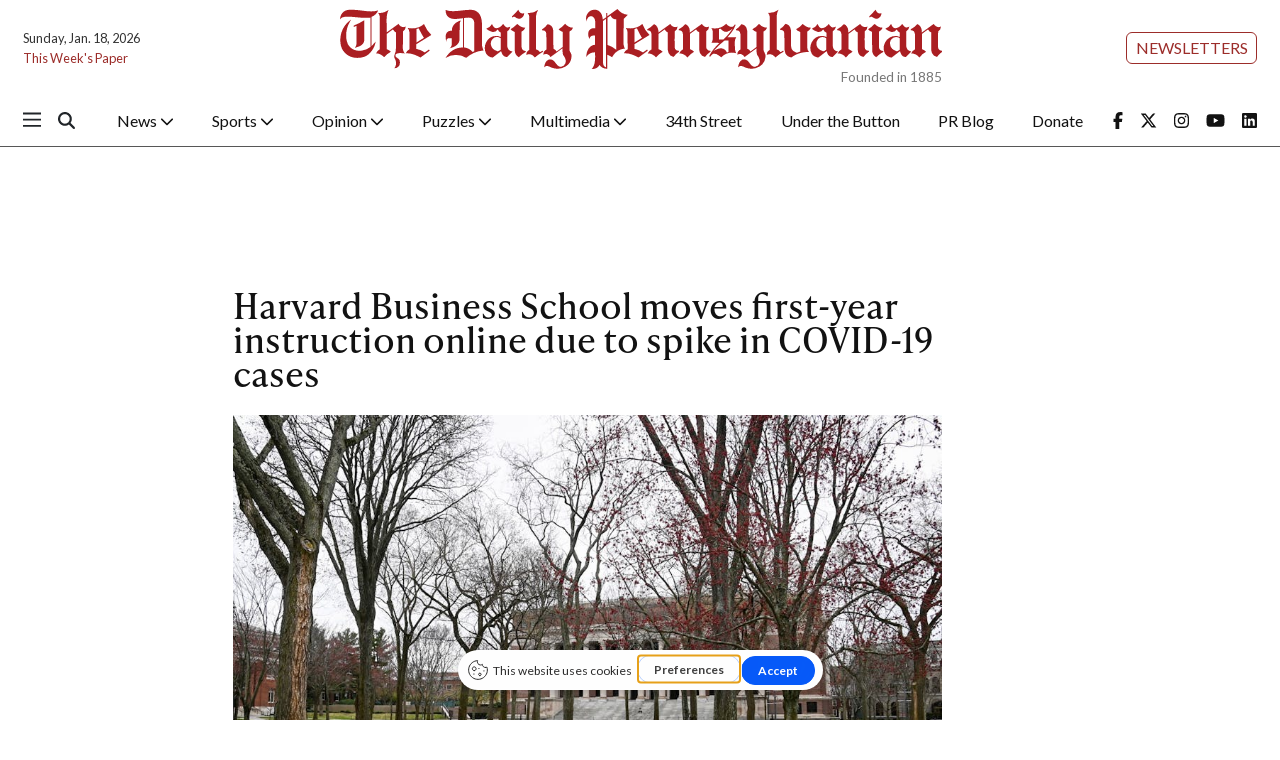

--- FILE ---
content_type: text/html; charset=utf-8
request_url: https://www.google.com/recaptcha/api2/aframe
body_size: 266
content:
<!DOCTYPE HTML><html><head><meta http-equiv="content-type" content="text/html; charset=UTF-8"></head><body><script nonce="e3D6qFyhlhtb547TgOgWIg">/** Anti-fraud and anti-abuse applications only. See google.com/recaptcha */ try{var clients={'sodar':'https://pagead2.googlesyndication.com/pagead/sodar?'};window.addEventListener("message",function(a){try{if(a.source===window.parent){var b=JSON.parse(a.data);var c=clients[b['id']];if(c){var d=document.createElement('img');d.src=c+b['params']+'&rc='+(localStorage.getItem("rc::a")?sessionStorage.getItem("rc::b"):"");window.document.body.appendChild(d);sessionStorage.setItem("rc::e",parseInt(sessionStorage.getItem("rc::e")||0)+1);localStorage.setItem("rc::h",'1768791390697');}}}catch(b){}});window.parent.postMessage("_grecaptcha_ready", "*");}catch(b){}</script></body></html>

--- FILE ---
content_type: image/svg+xml
request_url: https://d1q35ni5859stt.cloudfront.net/b77d97ce8b7937c29a4af56b825958bc/dist/img/logo.svg
body_size: 3156
content:
<svg id="Layer_1" data-name="Layer 1" xmlns="http://www.w3.org/2000/svg" viewBox="0 0 454.1 46.7"><path d="M25.1,6a9.24,9.24,0,0,0,5.1-5,.1.1,0,0,0-.1.1C24.6,2.8,18.8,1,13.3.7,10.3.6,6.8.1,4.4,1.9A7.81,7.81,0,0,0,1.5,7.7,4.66,4.66,0,0,1,5,5.9c6.6-.5,12.8,1.4,19.3.6V28.7a13.38,13.38,0,0,1-6.4,2.7c-4.3.6-8.4-.8-10.6-5-2.6-6-.9-13.6,2.7-18.5a18.38,18.38,0,0,0-7.5,10C1.1,22.7,1.3,29,4.7,32.6c3.7,4.4,9.8,5.2,15,3.5,4.3-1.5,7.8-6.6,8.6-11.5l-3.2,3.5Z"/><path d="M132.5,5.8c1.4.8,2.9,2.2,4.8,1.3a4.8,4.8,0,0,0,2.6-4l-1.2.3c-1.6.1-2.8-1.4-3.2-2.8l-4.9,5.1.5.7A1.54,1.54,0,0,1,132.5,5.8Z"/><path d="M151.7,32.6a4.61,4.61,0,0,0-2.9-2.1V5.1A10.46,10.46,0,0,1,150.3.7,11.55,11.55,0,0,1,142.4,3a4.86,4.86,0,0,1,1.3,2.8V30.9l-.4.2a4,4,0,0,0-1.9,3.5l1.6-.4c2-.4,3.5.8,4.9,2.4a35.29,35.29,0,0,1,6.2-4.4l-.4-.7Z"/><path d="M332.4,32.6a4.42,4.42,0,0,0-2.8-2.1V5.1A11.21,11.21,0,0,1,330.9.6,11.55,11.55,0,0,1,323,2.9a4.86,4.86,0,0,1,1.3,2.8l.1,25.2-.4.2a4,4,0,0,0-1.9,3.5l1.6-.4c2-.4,3.6.8,4.9,2.4a32,32,0,0,1,6.2-4.4l-.4-.7Z"/><path d="M400.9,5.8c1.5.8,3,2.2,4.9,1.3a4.71,4.71,0,0,0,2.5-4l-1.2.3c-1.5.1-2.7-1.4-3.2-2.8L399,5.7l.6.7A1.29,1.29,0,0,1,400.9,5.8Z"/><path d="M48.8,16.9a4.71,4.71,0,0,0,2.1-3.7,4.94,4.94,0,0,1-1.6.5,4.27,4.27,0,0,1-3.8-2.5l-9,6.5C37,12,35.4,5.4,38,.7c-2.3,1.5-4.9,2.7-7.9,2.2a5.6,5.6,0,0,1,1.2,2.6l.1,24.9a5.67,5.67,0,0,0-2.8,3.1c2.4,0,4.3,1.2,6.1,2.9a17.36,17.36,0,0,1,5-4.1,7.51,7.51,0,0,0-3.1-2V18.8l4.6-3.4,1.2,1.5a4.18,4.18,0,0,0,1.2.8l-.1,11.6a12.59,12.59,0,0,1-1.1,5.5c-.8,1.8.8,3,1,4.6a6.38,6.38,0,0,1-1.1,5.4,4.94,4.94,0,0,0,3-1.2c1.2-1.1,1.3-2.7,1.1-4.4-.5-1.9-2.4-2.1-3.3-3.6a1.57,1.57,0,0,1,.6-1.7c1.9-1,4.4-.6,6.4-.3A6.38,6.38,0,0,1,48.7,30C48.7,25.7,48.7,21.2,48.8,16.9Z"/><path d="M108.2,13.4c0-3.2-.2-6.4-1.6-9A7.71,7.71,0,0,0,101.1.7C94.2.1,87.4,3.1,80.8.7a7.66,7.66,0,0,0,.7,3.7C84.1,8.9,89.8,7.3,93.8,7V29.1c-5.4-.2-10,2.8-13.1,7.9a14.44,14.44,0,0,1,15.6-.1,22.78,22.78,0,0,1,13-5.6,13.74,13.74,0,0,1-1.1-3.6Zm-5.8,18.5-1.3.5A10.16,10.16,0,0,0,94.7,29V6.8c2.4-.2,5.8-1.1,7.2,1.7l.4,1.6.1,21.4Z"/><path d="M214.5,26.8l.1-19.3,3.1-3.1A11.55,11.55,0,0,1,209.9,0l-7.6,5.5V3.1h-.8V6.2L198.9,8a13.59,13.59,0,0,0-.7-3.5c-.7-1.8-2.3-3.6-4-3.8a6.72,6.72,0,0,0-7,3.1,6.29,6.29,0,0,0-.4,5.5,4.71,4.71,0,0,1,1.2-3,3,3,0,0,1,3.4-.5c2.7,1.7,1.5,5.7,1.8,8.7h-1.3a4.12,4.12,0,0,0-3.7,2.6,7.64,7.64,0,0,0,.7,5.6l.3-1c.7-1.6,2.3-1.8,3.9-1.7v7a5.79,5.79,0,0,0-2.8.9c-2.7,1.7-3.7,5-3.8,8.3a7.78,7.78,0,0,1,6.6-3.5c.1,4.5.4,9.4-2.5,12.6a6.4,6.4,0,0,0,5.9-3,6.78,6.78,0,0,0,5.7,2.8V34.5a16.16,16.16,0,0,1,3.7,1.9c2.1-3.9,5.7-6.4,9.6-6.4A17,17,0,0,1,214.5,26.8ZM199.6,42.7c-.8-1.6-.5-3.6-.6-5.5V9.1l2.4-1.8V44.16A3.05,3.05,0,0,1,199.6,42.7ZM209,30.8a18.91,18.91,0,0,0-6.6-3.7V6.7l2.4-1.8A4.38,4.38,0,0,0,209,7.8Z"/><path d="M12.6,29.3c2.7-.9,6.5-1.5,7.1-5.5V8.5a45.13,45.13,0,0,1-7.9,4v1.1l2.1-.9c0,4.4.1,9,0,13.5A4.85,4.85,0,0,1,12.6,29.3Z"/><path d="M88.7,10.3a7.48,7.48,0,0,0-3.2,6.1,4.6,4.6,0,0,0-3.7,1.3c-1.4,1.8-1.1,4.8-.4,6.8l.1-1.1c.5-1.9,2.6-1.2,4-1.3-.2,2.7.7,6.1-1.7,7.6,2.9-.8,6.6-2.1,7.4-5.9l.2-11.2a6.58,6.58,0,0,1,.8-4A14.19,14.19,0,0,0,88.7,10.3Z"/><path d="M137.9,28.7V17.1a5.5,5.5,0,0,0,2.8-3c-2.5.1-4.3-1.2-6.1-2.9a17.36,17.36,0,0,1-5,4.1,6.93,6.93,0,0,0,3.1,2l.1,14.3a5.87,5.87,0,0,0,3,4.8,24.88,24.88,0,0,1,5.2-4v-.7a3.14,3.14,0,0,1-2.1-.7A3.26,3.26,0,0,1,137.9,28.7Z"/><path d="M165.7,15.3a6.18,6.18,0,0,0,3.1,2V28.7l-4.6,3.4a4.12,4.12,0,0,0-2.4-2.1l-.1-13.5-.4-2.1a5,5,0,0,0-3.9-2.9,15.07,15.07,0,0,1-4.1,3.9v.7a6.28,6.28,0,0,1,1.9.3,3,3,0,0,1,1.3,2.5l.1,11.7a4.43,4.43,0,0,0-2.4,3.8,6.07,6.07,0,0,1,3-.3,4,4,0,0,1,2.4,2.2l9-6.6a24.55,24.55,0,0,0,.4,4.8c1.3,1.9,2.8,4.1,1.7,6.7a3.66,3.66,0,0,1-2.8,2.3c-2.8.8-4.1-2.8-6-4.5a4,4,0,0,0-3.9-.7c-2.1,1-3,3.6-3.1,5.8l.2-.2c1.5-1.8,3.6-.4,5.2.3a12.2,12.2,0,0,0,10.7-.8,9.12,9.12,0,0,0,4.4-7.4c.4-2.3-1.7-3.6-1.6-5.8V17.1a5.5,5.5,0,0,0,2.8-3c-2.4.1-4.3-1.2-6-2.9A16.74,16.74,0,0,1,165.7,15.3Z"/><path d="M252.9,28.7c0-3.9-.1-8,.1-11.8a4.46,4.46,0,0,0,2.1-3.7,4.42,4.42,0,0,1-1.5.5,4.8,4.8,0,0,1-4-2.4l-8.9,6.5V16.4c-.2-2.2-1.5-4.4-3.3-5a18.33,18.33,0,0,1-5,3.9V16a4.26,4.26,0,0,1,2.3.8,4.19,4.19,0,0,1,.8,2.2V30.5a5.86,5.86,0,0,0-2.8,3,8.33,8.33,0,0,1,6.2,3.1,16.65,16.65,0,0,1,5-4.3,7.51,7.51,0,0,0-3.1-2V18.8l4.6-3.4c.5.9,1.3,2,2.3,2.2l.1,13.5.5,2.1a5.19,5.19,0,0,0,3.8,3,15.56,15.56,0,0,1,4.1-4v-.7a5.41,5.41,0,0,1-1.9-.3A2.85,2.85,0,0,1,252.9,28.7Z"/><path d="M279.9,31.5a5.41,5.41,0,0,1-1.9-.3,3.08,3.08,0,0,1-1.4-2.5c0-3.9,0-8,.1-11.8a4.71,4.71,0,0,0,2.1-3.7,4.94,4.94,0,0,1-1.6.5c-1.6.1-2.9-1.1-3.9-2.4l-9,6.5V16.4c-.2-2.2-1.5-4.4-3.3-5a18.33,18.33,0,0,1-5,3.9V16a4.26,4.26,0,0,1,2.3.8,3.49,3.49,0,0,1,.8,2.2V30.5a5.68,5.68,0,0,0-2.7,3,8.13,8.13,0,0,1,6.1,3.1,16.65,16.65,0,0,1,5-4.3,7.51,7.51,0,0,0-3.1-2V18.8l4.6-3.4a4.3,4.3,0,0,0,2.4,2.2V31.1l.5,2.1a5.19,5.19,0,0,0,3.8,3,15.91,15.91,0,0,1,4.2-4Z"/><path d="M322.4,14.1a7.93,7.93,0,0,1-6.1-2.9,15.87,15.87,0,0,1-5,4.1,6.18,6.18,0,0,0,3.1,2V28.7l-4.5,3.4a4.12,4.12,0,0,0-2.4-2.1l-.1-13.5-.5-2.1a4.85,4.85,0,0,0-3.9-2.9,13.47,13.47,0,0,1-4,3.9v.7a6.28,6.28,0,0,1,1.9.3,3.08,3.08,0,0,1,1.4,2.5l.1,11.7a4.07,4.07,0,0,0-2.4,3.8,6,6,0,0,1,3-.3,4.3,4.3,0,0,1,2.4,2.2l9-6.6a18.69,18.69,0,0,0,.4,4.8c1.3,1.9,2.7,4.1,1.7,6.7a4,4,0,0,1-2.8,2.3c-2.9.8-4.2-2.8-6.1-4.5a4,4,0,0,0-3.9-.7c-2.1,1-3,3.6-3.1,5.8l.2-.2c1.5-1.8,3.7-.4,5.3.3a12,12,0,0,0,10.6-.8,9.46,9.46,0,0,0,4.5-7.4c.3-2.3-1.7-3.6-1.6-5.8V17.1A5.88,5.88,0,0,0,322.4,14.1Z"/><path d="M355.3,14.1c-2.5.1-4.5-1.2-6.2-2.9a15.87,15.87,0,0,1-5,4.1,6.18,6.18,0,0,0,3.1,2V32.2c-1.2.2-2.5,1.5-3.6.3a4.78,4.78,0,0,1-3.2-4.2l-.1-12.1-.5-2.1a4.86,4.86,0,0,0-3.7-2.9,13.47,13.47,0,0,1-4,3.9v.6a4.92,4.92,0,0,1,2,.5,2.44,2.44,0,0,1,1.2,2.1l.1,9.2a13.26,13.26,0,0,0,.7,6,6,6,0,0,0,4.5,3.1c3.8-3,8.3-4.1,13.2-4.2a5.33,5.33,0,0,1-1.3-3.4V17.1A5.88,5.88,0,0,0,355.3,14.1Z"/><path d="M395.7,28.7c-.1-3.9-.1-8,0-11.8a4.46,4.46,0,0,0,2.1-3.7,4.42,4.42,0,0,1-1.5.5,4.8,4.8,0,0,1-4-2.4l-8.9,6.5V16.4c-.2-2.2-1.5-4.4-3.3-5a18.74,18.74,0,0,1-5.1,3.9V16a4.31,4.31,0,0,1,2.4.8,4.19,4.19,0,0,1,.8,2.2V30.5a5.86,5.86,0,0,0-2.8,3,8.33,8.33,0,0,1,6.2,3.1,14.56,14.56,0,0,1,5-4.3,9.05,9.05,0,0,0-3.1-2V18.8l4.6-3.4c.5.9,1.3,2,2.3,2.2l.1,13.5.4,2.1a5.18,5.18,0,0,0,3.9,3,15.56,15.56,0,0,1,4.1-4v-.7a6.28,6.28,0,0,1-1.9-.3A2.76,2.76,0,0,1,395.7,28.7Z"/><path d="M406.4,28.7V17.1a5.88,5.88,0,0,0,2.8-3c-2.5.1-4.4-1.2-6-2.9a20.51,20.51,0,0,1-5,4.1,7.21,7.21,0,0,0,3,2l.1,14.3a6.1,6.1,0,0,0,3,4.8,28.38,28.38,0,0,1,5.3-4v-.7a3.6,3.6,0,0,1-2.2-.7A3.26,3.26,0,0,1,406.4,28.7Z"/><path d="M452.2,31.2a2.85,2.85,0,0,1-1.4-2.5c0-3.9-.1-8,.1-11.8a4.46,4.46,0,0,0,2.1-3.7,4.42,4.42,0,0,1-1.5.5c-1.6.1-3.1-1.1-4-2.4l-8.9,6.5V16.4c-.2-2.2-1.5-4.4-3.3-5a18.33,18.33,0,0,1-5,3.9V16a4.26,4.26,0,0,1,2.3.8,4.19,4.19,0,0,1,.8,2.2V30.5a5.86,5.86,0,0,0-2.8,3,8.33,8.33,0,0,1,6.2,3.1,15.53,15.53,0,0,1,5-4.3,7.51,7.51,0,0,0-3.1-2V18.8l4.6-3.4c.5.9,1.3,2,2.3,2.2l.1,13.5.5,2.1a5.19,5.19,0,0,0,3.8,3,15.56,15.56,0,0,1,4.1-4v-.7A5.41,5.41,0,0,1,452.2,31.2Z"/><path d="M70.1,19.6a21.18,21.18,0,0,1-5.5-8.3c-3.3,3.1-7.9,3.9-12.3,3a5.34,5.34,0,0,1,1.3,3.1l.1,13a6.26,6.26,0,0,0-2.9,3.1c4.2-.4,7.7,1.4,11.2,3.1l6.8-5.1a1.62,1.62,0,0,0-.5-.9c-1,.8-2.1,1.4-3.1,2.2a17.18,17.18,0,0,0-6.4-2.7V26.6Zm-9.5-5a71.83,71.83,0,0,0,3.9,7.2l-5.6,3.5V15.1h-.1Z"/><path d="M232.2,30.6c-1,.8-2,1.4-3.1,2.2a17.9,17.9,0,0,0-6.4-2.7V26.6l11.3-7a22.05,22.05,0,0,1-5.4-8.3c-3.3,3.1-8,3.9-12.4,3a5.34,5.34,0,0,1,1.3,3.1l.1,13a5.85,5.85,0,0,0-2.9,3.1c4.2-.4,7.6,1.4,11.1,3.1l6.9-5.1A2.62,2.62,0,0,0,232.2,30.6Zm-9.5-15.5,1.8-.5c1.2,2.4,2.4,4.9,3.8,7.2l-5.6,3.5Z"/><path d="M127.1,28V16.9a5.32,5.32,0,0,0,2.4-3.7,3.92,3.92,0,0,1-2.7.7c-1.1-.3-2-1.7-2.7-2.6-1.5,1.7-3,3.1-5.1,3.2-1.7.2-2.7-1.8-3.3-3.2a7.61,7.61,0,0,1-4.4,3.6,12.39,12.39,0,0,0,4.2,2.3,4,4,0,0,0,4.4-1.8,5.3,5.3,0,0,0,2.4,2.5v3.3a7.31,7.31,0,0,0-1.9-.7,8.8,8.8,0,0,0-9.1,4.6,9.75,9.75,0,0,0-.1,8.5,6.81,6.81,0,0,0,5,3.1l6.3-4.9.6,1.7a4.41,4.41,0,0,0,3.8,2.8l4.2-4.2a4.82,4.82,0,0,1-2.8-1.2A5.45,5.45,0,0,1,127.1,28Zm-4.9,2.7c-1,.7-2,1.7-3.1.9a6.08,6.08,0,0,1-4.2-4.3,5.27,5.27,0,0,1,1.2-4.7,4.71,4.71,0,0,1,6.1-.5Z"/><path d="M372.9,30.9a4.25,4.25,0,0,1-1.2-2.9V16.9a5.32,5.32,0,0,0,2.4-3.7,4.23,4.23,0,0,1-2.7.7c-1.2-.3-2.1-1.7-2.7-2.6-1.5,1.7-3.1,3.1-5.1,3.2-1.7.2-2.7-1.8-3.3-3.2a7.61,7.61,0,0,1-4.4,3.6,12.39,12.39,0,0,0,4.2,2.3,4,4,0,0,0,4.4-1.8,4.88,4.88,0,0,0,2.4,2.5v3.3a7.31,7.31,0,0,0-1.9-.7,8.8,8.8,0,0,0-9.1,4.6,9.75,9.75,0,0,0-.1,8.5c1.1,2,3,2.7,5,3.1l6.3-4.9.6,1.7a4.3,4.3,0,0,0,3.8,2.8l4.2-4.2A4.82,4.82,0,0,1,372.9,30.9Zm-6.1-.2c-1,.7-2,1.7-3.1.9-1.8-.6-3.9-2.1-4.2-4.3a5.27,5.27,0,0,1,1.2-4.7,4.59,4.59,0,0,1,6.1-.5Z"/><path d="M428.1,30.9a5.45,5.45,0,0,1-1.2-2.9V16.9a5.32,5.32,0,0,0,2.4-3.7,3.92,3.92,0,0,1-2.7.7c-1.1-.3-2-1.7-2.7-2.6-1.5,1.7-3,3.1-5.1,3.2-1.7.2-2.7-1.8-3.3-3.2a7.61,7.61,0,0,1-4.4,3.6,12.39,12.39,0,0,0,4.2,2.3,4,4,0,0,0,4.4-1.8,5.3,5.3,0,0,0,2.4,2.5v3.3a7.31,7.31,0,0,0-1.9-.7,8.73,8.73,0,0,0-9.3,5,9.22,9.22,0,0,0,0,8.1,6.81,6.81,0,0,0,5,3.1l6.3-4.9.6,1.7a4.3,4.3,0,0,0,3.8,2.8l4.2-4.2A5.51,5.51,0,0,1,428.1,30.9Zm-6-.2c-1,.7-2,1.7-3.1.9-1.8-.6-3.8-2.1-4.1-4.3a5,5,0,0,1,1.1-4.7,4.59,4.59,0,0,1,6.1-.5Z"/><path d="M292.6,21.3c2.4-2.7,4.7-5.5,5.9-8.8.4-.4-.1-.7-.4-.9-.4.7-.9,1.6-1.6,1.8-2,.5-3.6-.8-4.9-2.2a12.52,12.52,0,0,1-11.1,3.2,4.9,4.9,0,0,1,1,2.6c-.1,2.9.7,6.4-1,8.5l6.1.1c-2.9,2.8-5.9,6-7.6,9.6-.5.6.4.6.6.8a6,6,0,0,1,2.1-2.1c2.4-.7,4.3,1.2,6.2,2.6a11.58,11.58,0,0,1,11.3-3.1,6.33,6.33,0,0,1-1-3.1c.1-2.8-.8-6.5,1-8.9ZM286.2,23V15.1l1.3-.2c1.3,1.6,2.8,2.7,4.8,2.3a9.26,9.26,0,0,0,4.3-2.6,43.4,43.4,0,0,1-7,8.4C288.6,23.1,287.4,23,286.2,23Zm7.1,9.5-1.1.4a5.54,5.54,0,0,0-4-3.2c-2.3-.2-4,1-5.9,1.8a53.57,53.57,0,0,1,8.1-7.7h2.9Z"/></svg>

--- FILE ---
content_type: text/javascript;charset=UTF-8
request_url: https://www.thedp.com/b/e.js
body_size: 645
content:
var _ceo = _ceo || {};

console.log("Starting integration for dpn");
console.log("FP", "c1db2ac1-572e-45d3-aedf-4d8ae28000d6");
console.log("REF", "https://www.thedp.com/article/harvard-business-virtual");

window.addEventListener('DOMContentLoaded', function() {
    var _closer = document.getElementById('__ceo-debug-message-close');
    var _opener = document.getElementById('__ceo-debug-message-open');
    var _container = document.getElementById('__ceo-debug-message');

    var el = document.getElementById('__ceo-8B7A2F29-C494-4EAA-9D3D-93356FF6FB40');

    if (el) {
        window._ceo.BlockerEnabled = true;
    } else {
        window._ceo.BlockerEnabled = false;
    }

            
    if (!_container) {
        return;
    }

    _closer.addEventListener('click', function(e) {
        e.preventDefault();
        _container.classList.add('message-collapse');
    });
    _opener.addEventListener('click', function(e) {
        e.preventDefault();
        _container.classList.remove('message-collapse');
    });
});
